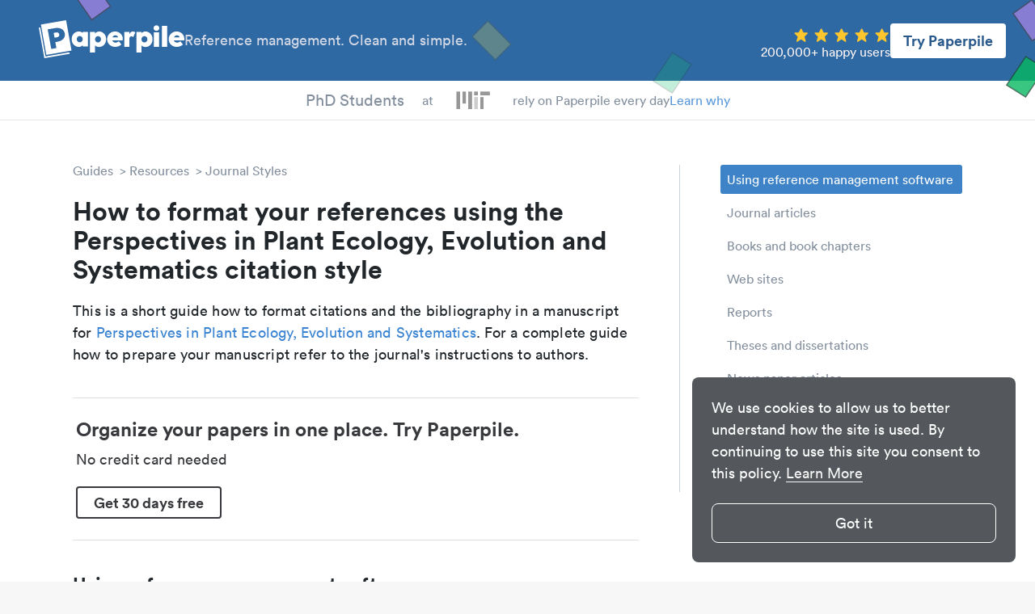

--- FILE ---
content_type: text/html
request_url: https://paperpile.com/s/perspectives-in-plant-ecology-evolution-and-systematics-citation-style/
body_size: 17731
content:
<!DOCTYPE html><html lang="en"><head><meta charset="utf-8"><title>Perspectives in Plant Ecology, Evolution and Systematics citation style [Update November 2025] - Paperpile</title><link rel="preconnect" href="//www.google-analytics.com"><meta name="viewport" content="width=device-width,initial-scale=1,maximum-scale=1"><meta name="keywords" content=""><meta property="og:type" content="article"><meta property="og:title" content="Perspectives in Plant Ecology, Evolution and Systematics citation style [Update November 2025] - Paperpile"><meta property="og:description" content="Perspectives in Plant Ecology, Evolution and Systematics citation style guide with bibliography and in-text referencing examples: ✓Journal articles ✓Books ✓Book chapters ✓Reports ✓Web pages. PLUS: Download citation style files for your favorite reference manager."><meta property="og:image" content="https://paperpile.com/img/paperpile.png"><meta property="og:image:secure_url" content="https://paperpile.com/img/paperpile.png"><meta property="og:image:width" content="1200"><meta property="og:image:height" content="600"><meta property="og:locale" content="en_US"><meta property="og:url" content="https://paperpile.com/s/perspectives-in-plant-ecology-evolution-and-systematics-citation-style/"><meta property="og:site_name" content="Paperpile"><meta name="twitter:card" content="summary_large_image"><meta name="twitter:title" content="Perspectives in Plant Ecology, Evolution and Systematics citation style [Update November 2025] - Paperpile"><meta name="twitter:description" content="Perspectives in Plant Ecology, Evolution and Systematics citation style guide with bibliography and in-text referencing examples: ✓Journal articles ✓Books ✓Book chapters ✓Reports ✓Web pages. PLUS: Download citation style files for your favorite reference manager."><meta name="twitter:image:src" content="https://paperpile.com/img/paperpile.png"><meta name="twitter:site" content="@paperpile"><meta name="twitter:domain" content="Paperpile"><meta name="twitter:creator" content="@paperpile"><link rel="canonical" href="https://paperpile.com/s/perspectives-in-plant-ecology-evolution-and-systematics-citation-style/"><meta name="description" content="Perspectives in Plant Ecology, Evolution and Systematics citation style guide with bibliography and in-text referencing examples: ✓Journal articles ✓Books ✓Book chapters ✓Reports ✓Web pages. PLUS: Download citation style files for your favorite reference manager."><meta name="robots" content="index,follow"><meta name="buildtarget" content="guides"><link rel="preload" as="image" href="https://cdn.paperpile.com/guides/img/logos/MIT.png"><link rel="preload" as="image" href="https://cdn.paperpile.com/i/img/interruptor-screenshot.png"><link rel="icon" media="(prefers-color-scheme:light)" href="https://cdn.paperpile.com/guides/img/favicon-light.png" type="image/png" sizes="32x32"><script async src="https://www.googletagmanager.com/gtag/js?id=G-6X1MS81N1Z"></script><script>function gtag(){dataLayer.push(arguments)}window.dataLayer=window.dataLayer||[],gtag("js",new Date),gtag("config","G-6X1MS81N1Z")</script><style>@charset "UTF-8";a,abbr,acronym,address,applet,article,aside,audio,b,big,blockquote,body,canvas,caption,center,cite,code,dd,del,details,dfn,div,dl,dt,em,embed,fieldset,figcaption,figure,footer,form,h1,h2,h3,h4,h5,h6,header,hgroup,html,i,iframe,img,ins,kbd,label,legend,li,mark,menu,nav,object,ol,output,p,pre,q,ruby,s,samp,section,small,span,strike,strong,sub,summary,sup,table,tbody,td,tfoot,th,thead,time,tr,tt,u,ul,var,video{margin:0;padding:0;border:0;font-size:100%;font:inherit;vertical-align:baseline}article,aside,details,figcaption,figure,footer,header,hgroup,menu,nav,section{display:block}ol,ul{list-style:none}blockquote,q{quotes:none}blockquote:after,blockquote:before,q:after,q:before{content:"";content:none}table{border-collapse:collapse;border-spacing:0}*,:after,:before{box-sizing:inherit}html{-webkit-text-size-adjust:100%;-ms-text-size-adjust:100%;box-sizing:border-box;background-color:#f7f7f7}body{background:#fff;line-height:1;display:flex;flex-direction:column;align-items:center;color:#21262b;font-family:Circular,"Helvetica Neue",Helvetica,"Segoe UI",Tahoma,Arial,sans-serif;-webkit-font-smoothing:antialiased;-moz-osx-font-smoothing:grayscale;min-height:100vh}body,html{position:relative;overflow-x:hidden}a{text-decoration:none;outline:0;color:#3b84d2}a:active,a:focus,a:hover{color:#3b84d2}h1{font-size:32px;font-weight:900;line-height:36px}h2{font-size:24px;font-weight:900;line-height:28px}h3{font-size:18px;font-style:normal;font-weight:900;line-height:20px}b,strong{font-weight:700}em,i{font-style:italic}sub{font-size:75%;line-height:0;position:relative;vertical-align:baseline}sup{font-size:75%;line-height:0;position:relative;vertical-align:baseline;top:-.5em}hr{background:#838f9d;border:0;height:2px;margin:40px 0 20px 0}.font-default{font-size:18px;line-height:23px}.font-small{font-size:16px;line-height:20px}.site-content{display:flex;flex:1 0 auto;justify-content:center}.site-content.fullpage{flex-direction:column;align-items:center;margin-top:0}.site-content.article-page,.site-content.category-page{position:relative}.content-area{max-width:700px}.widget-sidebar{border-left:1px solid #ccd4d9}.fixed .widget-sidebar{position:fixed;top:100px;overflow-y:auto;-ms-overflow-style:none;scrollbar-width:none}.fixed .widget-sidebar::-webkit-scrollbar{display:none}.widget-sidebar .pp-pro{margin-top:32px}.pro-area-sidebar{display:none}.pro-area-sidebar .pp-pro{margin-bottom:16px}.pro-area-topbar{width:100%}.language-selector{position:relative;user-select:none}.language-selector .value{display:flex;align-items:center;margin-right:30px;cursor:pointer;background-color:transparent;border:0;font:inherit}.language-selector .value:hover span{opacity:1}.language-selector svg{width:24px}.language-selector span{color:#fef6f6;opacity:.8;font-size:18px;margin-left:9px;margin-right:16px}.language-selector .dropdown-menu{display:none;position:absolute;background:#fff;box-shadow:0 4px 10px rgba(0,0,0,.25);border-radius:8px;padding:16px 0;z-index:2;top:40px;left:-8px;width:196px;cursor:unset}.language-selector .dropdown-menu.is-open{display:block}.language-selector .dropdown-menu .menu-item{opacity:1!important;display:flex;padding:6px 19px 6px 32px;align-items:center;cursor:pointer}.language-selector .dropdown-menu .menu-item:hover{background:#e6e8eb}.language-selector .dropdown-menu .menu-item span,.language-selector .dropdown-menu .menu-item svg{pointer-events:none}.language-selector .dropdown-menu span{color:#838f9d}@media (min-width:992px){.site-content{width:900px;margin-top:30px}.fixed .site-content{margin-top:80px}.fixed .site-content.fullpage{margin-top:50px}.content-area{width:600px}.widget-area{width:325px}.widget-sidebar{padding-left:25px;margin-left:25px;width:300px}}@media (min-width:1200px){.site-content{width:1100px;margin-top:50px}.fixed .site-content{margin-top:100px}.content-area{width:700px}.widget-area{width:400px}.widget-sidebar{padding-left:50px;margin-left:50px;width:350px}.pro-area-sidebar{display:block;position:absolute;top:40px;right:-30px}.category-page .pro-area-sidebar,.ezproxy-page .pro-area-sidebar{top:34px;left:calc(50% + 410px)}.fixed .pro-area-sidebar{position:fixed;top:157px;left:calc(50% + 410px);right:unset}}.site-header{width:100%}.site-menu-button{display:none;width:32px;position:absolute;left:20px;color:#f6fafd}.site-menu-button svg{fill:#f6fafd}.site-menu-button svg path{fill:#f6fafd}@keyframes moveitdown{0%{transform:translateY(0)}20%{transform:translateY(120%)}40%{transform:translateY(100%)}60%{transform:translateY(105%)}80%{transform:translateY(100%)}100%{transform:translateY(100%)}}@keyframes moveitup{0%{transform:translateY(0)}20%{transform:translateY(-115%)}40%{transform:translateY(-100%)}60%{transform:translateY(-103%)}80%{transform:translateY(-100%)}100%{transform:translateY(-100%)}}.fixed .site-branding.site-branding-fixed-scroll{position:fixed;width:100vw;height:32px;z-index:1}.fixed .site-branding.site-branding-fixed-scroll .site-branding-left{height:100%}.fixed .site-branding.site-branding-fixed-scroll .site-branding-right{display:none}.site-navigation-social-proof{background:inherit;z-index:1;display:flex;height:28px;align-items:center;gap:12px}.site-navigation-social-proof a,.site-navigation-social-proof div{animation-name:fadeInOpacity;animation-iteration-count:1;animation-timing-function:ease-in;animation-duration:.3s}.site-navigation-social-proof .site-navigation-social-proof-researches{display:flex;flex-direction:column;font-size:20px;font-style:normal;font-weight:500;color:#838f9d;overflow:hidden;height:50px;min-width:144px}.site-navigation-social-proof .site-navigation-social-proof-researches-inner{display:flex;flex-direction:column}.site-navigation-social-proof .site-navigation-social-proof-researches-element{box-sizing:border-box;display:flex;justify-content:end;align-items:center;text-align:center;height:50px;transition:all .3s ease;cursor:pointer;will-change:transform}.site-navigation-social-proof .site-navigation-social-proof-at{display:flex;color:#838f9d;align-self:stretch;font-size:16px;font-style:normal;font-weight:450;transition:transform 3s;overflow:hidden;flex-direction:column;justify-content:center}.site-navigation-social-proof.german .site-navigation-social-proof-at{height:28px;justify-content:end;flex-direction:column;align-items:center}.site-navigation-social-proof.german .site-navigation-social-proof-at div{width:48px;min-height:28px;display:flex;justify-content:center;align-items:center}.site-navigation-social-proof .site-navigation-social-proof-rely{color:#838f9d;display:flex;flex-direction:column;justify-content:center;align-self:stretch;font-size:16px;font-style:normal;font-weight:450}.site-navigation-social-proof .site-navigation-social-proof-rely-mobile{display:none}.site-navigation-social-proof .site-navigation-social-proof-logos{display:flex;justify-content:end;flex-direction:column;align-items:center;align-self:stretch;height:28px;width:98px}.site-navigation-social-proof .site-navigation-social-proof-logos img{width:98px;height:28px;transition:all .3s ease;will-change:transform;cursor:pointer}.site-navigation-social-proof .site-navigation-social-proof-learn-why{display:flex;flex-direction:column;justify-content:center;align-self:stretch;color:#5998da;font-size:16px;font-style:normal;font-weight:500;cursor:pointer}@media (max-width:767px){.fixed .site-header .site-navigation.site-navigation-fixed-scroll{top:32px;height:32px}.site-header .site-navigation.site-navigation-fixed-scroll{height:32px}.site-header .site-navigation.site-navigation-fixed-scroll>div{width:100%}.site-navigation-social-proof{gap:6px;height:16px;width:100%}.site-navigation-social-proof .site-navigation-social-proof-logos{height:16px;width:56px}.site-navigation-social-proof .site-navigation-social-proof-logos img{width:56px;height:16px}.site-navigation-social-proof .site-navigation-social-proof-at{font-size:.7em}.site-navigation-social-proof.german .site-navigation-social-proof-at{height:16px}.site-navigation-social-proof.german .site-navigation-social-proof-at div{min-height:16px;width:34px}.site-navigation-social-proof.german .site-navigation-social-proof-researches .site-navigation-social-proof-researches-inner{width:78px}.site-navigation-social-proof .site-navigation-social-proof-rely{display:none}.site-navigation-social-proof .site-navigation-social-proof-rely-mobile{font-size:.7em;color:#838f9d;display:flex;flex-direction:column;justify-content:center;align-self:stretch;font-style:normal;font-weight:450}.site-navigation-social-proof .site-navigation-social-proof-researches{height:28px;font-size:12px;min-width:unset}.site-navigation-social-proof .site-navigation-social-proof-researches .site-navigation-social-proof-researches-inner{width:68px;margin-top:.5px}.site-navigation-social-proof .site-navigation-social-proof-researches .site-navigation-social-proof-researches-element{height:28px;font-size:.9em}.site-navigation-social-proof .site-navigation-social-proof-learn-why{position:absolute;right:8px;border:1px solid #2f69a3;padding:4px;border-radius:4px;font-size:10px;height:16px;background:#f6fafd;font-weight:700;cursor:pointer;color:#2f69a3}}.site-branding{height:120px;display:flex;align-items:center;background-color:#2f69a3}.site-branding .site-logo{margin-left:90px}.site-branding .site-logo svg{color:#fff;width:154px;fill:#fff}.site-branding .site-title{flex:1;display:flex;justify-content:center;align-items:flex-start;color:#f6fafd}.site-branding .site-title svg{margin-right:10px;width:40px;height:41px;fill:#f6fafd}.site-branding .site-title h3{margin-bottom:4px;font-size:25px;line-height:100%}.site-branding .site-title p{opacity:.8;margin:0;line-height:137.5%}.site-branding .btn-try{margin-right:60px;border:0;background-color:#fff;color:#29598c;font-size:18px;line-height:23px;font-weight:700;font-family:inherit;border-radius:4px;padding:10px 16px;cursor:pointer}.site-branding .btn-try:focus,.site-branding .btn-try:hover{outline:0;box-shadow:0 0 0 6px #9bc2e8}.site-navigation{background:#fff;z-index:1}.site-navigation ul.site-navigation-links{background:inherit;z-index:1;display:flex;justify-content:center;align-items:center;border-bottom:1px solid #e6e8eb;height:48px}.site-navigation li{font-size:16px;line-height:150%;padding:10px 15px}.site-navigation li a{color:#838f9d}.site-navigation li a:focus,.site-navigation li a:hover{color:#5a6b77}.site-navigation .fixed-nav-item{display:none}.site-navigation .navigation-logo{position:fixed;left:90px;top:9px}.site-navigation .navigation-logo svg{width:112px;color:#2f3844;fill:#2f3844}.site-navigation .nav-btn-try{position:fixed;top:8px;right:70px;font-weight:700;font-size:16px;font-family:Circular,"Helvetica Neue",Helvetica,"Segoe UI",Tahoma,Arial,sans-serif;line-height:137.5%;padding:1px 20px;color:#2f69a3;border:2px solid #2f69a3;background:#fff;box-sizing:border-box;border-radius:8px;cursor:pointer}.site-navigation .nav-btn-try:focus,.site-navigation .nav-btn-try:hover{outline:0;background:#2f69a3;color:#fff}.fixed .site-navigation{position:fixed;top:0;width:100%;box-shadow:0 2px 4px rgba(0,0,0,.1)}.fixed .site-navigation .fixed-nav-item{display:block}.mobile-nav.open{display:block}.btn-cta{border:1px solid #21ba79;color:#fff!important;background-color:#21ba79;font-size:18px;line-height:22px;font-weight:700;font-family:inherit;border-radius:4px;padding:8px 20px;cursor:pointer}.btn-cta:focus,.btn-cta:hover{outline:0;color:#fff!important;border-color:#238f5c;background-color:#238f5c}.btn-start:focus,.btn-start:hover{outline:0;color:#fff!important;border-color:#21ba79;background-color:#21ba79;box-shadow:0 0 0 6px rgba(52,175,123,.6509803922)}.signup-area{position:relative;height:210px;width:100%;background-color:#2f69a3;display:flex;justify-content:center;align-items:center}.signup-area .cta-wrap{position:relative;display:flex;flex-direction:column;align-items:center}.signup-area .cta-wrap p{font-weight:700;font-size:24px;line-height:30px;color:#f6fafd;margin:0 0 24px 0}.signup-area .cta-wrap svg.start-pp{fill:#fff;position:absolute;width:161px;left:calc(50% + 83px + 16px);top:50px}.signup-area .cta-wrap .start-pp-mobile{display:none;margin-top:8px;fill:#fff;width:160px}.bottom-content{width:100%;background-color:#f7f7f7}.bottom-content .logo-p{position:absolute;left:90px;color:#2f3844}.bottom-content .logo-p svg{width:27px}.bottom-content h4{font-size:16px;color:#2f3844;font-weight:700}.bottom-content .container{position:relative;display:flex;justify-content:space-evenly;max-width:1440px;padding:0 90px;margin:48px auto 64px auto}.bottom-content .section h4{margin-top:48px}.bottom-content .section h4:first-child{margin-top:0}.bottom-content .section ul{list-style:none}.bottom-content .section ul li{margin:24px 0 0 0;font-size:16px;line-height:20px}.bottom-content .section ul li a{color:#2f3844;outline:0;margin:0 -4px;padding:0 4px;border-radius:4px;white-space:nowrap}.bottom-content .section ul li a:active,.bottom-content .section ul li a:focus,.bottom-content .section ul li a:hover{background-color:#e6e8eb}.bottom-content .section ul li sup{margin-left:4px;font-weight:700;font-size:14px;line-height:17px;color:#f07675}.site-footer{width:100%;margin:40px 0 0 0;color:#838f9d;background-color:#f4f4f4;height:56px;display:flex;justify-content:space-evenly}.site-footer ul.footer-links{display:flex;justify-content:center;align-items:center;flex-wrap:wrap;height:100%}.site-footer ul.footer-links li{font-size:inherit;color:inherit;line-height:150%}.site-footer ul.footer-links li a{color:#838f9d;outline:0;margin:0 -4px;padding:0 4px;border-radius:4px;white-space:nowrap}.site-footer ul.footer-links li a:active,.site-footer ul.footer-links li a:focus,.site-footer ul.footer-links li a:hover{background-color:#e6e8eb}.site-footer ul.footer-links .sep{user-select:none;margin:0 8px;color:#b3bdc3}.site-footer ul.footer-links.social-icons li{line-height:100%;margin-left:16px}.site-footer ul.footer-links.social-icons li a{color:#b3bdc3}.site-footer ul.footer-links.social-icons li a svg{width:20px;fill:currentColor}.site-footer ul.footer-links.social-icons li a:focus,.site-footer ul.footer-links.social-icons li a:hover{color:#838f9d;background-color:transparent}.breadcrumb-item+.breadcrumb-item:before{display:inline-block;content:">";margin:0 4px}.breadcrumb-item:hover{color:#5a6b77}.breadcrumb a{color:#838f9d;line-height:150%}.page-content .toc-macro{margin-bottom:50px;background:#ddebf8;padding:24px}.page-content .toc-macro .toc-macro-title{font-weight:700;color:#3b84d2;font-size:18px;margin-bottom:16px}.page-content .toc-macro ul{list-style-type:none;margin:0;padding:0;display:flex;flex-direction:column;gap:4px}.page-content .toc-macro ul li::marker{display:none}.page-content .toc-macro ul li a{background:0 0;text-decoration:underline;text-underline-offset:4px}@media screen and (max-width:780px){.page-content .toc-macro ul li a{font-size:16px}}.article-page .page-content a{background-color:transparent;color:inherit;-webkit-transition:background .15s cubic-bezier(.33,.66,.66,1);-o-transition:background .15s cubic-bezier(.33,.66,.66,1);transition:background .15s cubic-bezier(.33,.66,.66,1);border-bottom:3px solid #b7b3e0}.article-page .page-content a:active,.article-page .page-content a:focus,.article-page .page-content a:hover{background-color:#b7b3e0;color:#000}.page-content figure a{color:#3b84d2;border-style:none}.page-content figure a:active,.page-content figure a:focus,.page-content figure a:hover{color:#3b84d2;background-color:transparent}.page-content .image-wrap-no-tag{margin-bottom:20px;display:flex}.page-content .image-wrap-no-tag .figure-image-wrap{display:flex}.page-content .image-wrap-no-tag .figure-image-wrap img{height:100%;flex:1;max-width:100%;border-radius:4px}.page-content>.image-wrap-no-tag{justify-content:center}.page-content li>.image-wrap-no-tag{margin-top:20px}.page-content span.inline{display:inline}.page-content span.inline:after{content:" "}.page-content span.inline img{height:20px;width:auto;margin-bottom:-4px}.page-content ol,.page-content p,.page-content ul{font-family:Georgia,serif;font-size:19px;letter-spacing:.2px;line-height:30px;padding-bottom:20px}.page-content ul{list-style-type:disc;margin-left:48px}.page-content ul li p{display:inline}.page-content ol{list-style:none;counter-reset:list;margin-left:40px}.page-content ol>li{counter-increment:list;text-indent:-35px;margin-top:10px}.page-content ol>li ul{text-indent:0}.page-content ol>li p{display:inline}.page-content ol>li::before{content:counter(list);font-family:Circular,"Helvetica Neue",Helvetica,"Segoe UI",Tahoma,Arial,sans-serif;margin:4px 10px 0 0;font-size:16px;background-color:#ef544f;width:24px;height:24px;text-indent:8px;padding-left:0;line-height:24px;vertical-align:top;border-radius:13px;-moz-background-clip:padding;-webkit-background-clip:padding-box;background-clip:padding-box;color:#fff;display:inline-block}.page-content h1{margin:20px 0}.page-content h2,.page-content h3{margin:40px 0 20px 0}.page-content .box+h2,.page-content .box+h3{margin:60px 0 20px 0}.page-content h2:before{display:block;content:"";height:120px;margin:-120px 0 0}.page-content pre{font-family:Monaco,Menlo,Consolas,"Courier New",monospace;font-size:16px;line-height:22px;overflow-x:auto;overflow-y:hidden;padding-bottom:20px}.page-content .faq-content ol,.page-content .faq-content p,.page-content .faq-content ul{padding:0}.page-content kbd{font-family:Monaco,Menlo,Consolas,"Courier New",monospace;border:1px solid #ddd;padding:0 4px;border-radius:5px;font-size:.85rem;white-space:nowrap}.page-content tt{font-family:Monaco,Menlo,Consolas,"Courier New",monospace;font-size:.85rem}.page-content .pp-macro-button{border:1px solid #ccd4d9;background-color:#ccd4d9;color:#21262b;padding:0 4px;border-radius:5px;font-size:.85rem;white-space:nowrap}.article-page .page-content .file{background-color:#ddebf8;color:#5998da;font-weight:700;font-size:14px;line-height:18px;border-radius:4px;min-width:475px;width:fit-content;width:-moz-fit-content;padding:0 24px;display:flex;align-items:center}.article-page .page-content .file svg{fill:currentColor;margin-left:16px}.article-page .page-content .file .text{flex:1;padding:14px 0 16px 0}.article-page .page-content .file .icon{border-radius:4px;font-size:12px;line-height:15px;margin-right:16px}.article-page .page-content .file .icon-download{margin-right:16px}.article-page .page-content .file.pdf .icon{background-color:#ec5553;color:#fff}.article-page .page-content .file:hover{background-color:#5998da!important;color:#fff!important}@media (max-width:767px){.article-page .page-content .file{min-width:unset}}.page-content .related-articles-wrap{width:800px;margin-left:calc((100% - 800px)/ 2);display:grid;grid-template-columns:repeat(3,220px);grid-template-rows:auto auto;grid-auto-flow:column;column-gap:70px;row-gap:16px}.page-content .related-articles-wrap .related-article-block,.page-content .related-articles-wrap .related-article-title{margin:0;padding:0;display:flex}.page-content .related-articles-wrap .related-article-block:focus,.page-content .related-articles-wrap .related-article-block:hover,.page-content .related-articles-wrap .related-article-title:focus,.page-content .related-articles-wrap .related-article-title:hover{background-color:transparent}.page-content .related-articles-wrap .related-article-block figure,.page-content .related-articles-wrap .related-article-title figure{margin:0;justify-content:flex-end}.page-content .video-wrap.local::after{display:none}.page-content .video-wrap.wistia{display:flex}@media (max-width:1200px){.page-content .video-wrap.wistia>div.wistia_embed{height:auto!important;width:100%!important}}.page-content .video-wrap{overflow:hidden;position:relative;margin-bottom:20px}.page-content .video-wrap iframe{position:absolute;top:0;left:0;width:100%;height:100%;border-radius:4px}.page-content .video-wrap::after{padding-top:56.25%;display:block;content:""}.page-content .video-wrap.extra-wide{--full-width:1000px;max-width:var(--full-width);margin-left:calc((100% - var(--full-width))/ 2);margin-right:calc((100% - var(--full-width))/ 2)}@media (max-width:1300px){.page-content .video-wrap.extra-wide{--full-width:800px!important}}@media (max-width:1200px){.page-content .video-wrap.extra-wide{margin-left:auto;margin-right:auto;max-width:100%}}.page-content .download-links{margin-bottom:20px;display:flex;justify-content:center;align-items:center}.page-content .download-links a:first-child{margin-right:24px}.page-content .download-links figure{margin:0}.page-content .highlight{background-color:#fef599;border-radius:4px;padding:0 2px;margin:0 -2px}.page-content .highlight.highlight-blue{background-color:#ddebf8}figure{display:flex;justify-content:center;flex-direction:column;margin:40px auto}h2+figure,h3+figure,p+figure{margin-top:20px}figure .figure-image-wrap{text-align:center}figure figcaption{margin:10px 0 0 0;font-style:italic;font-size:16px;line-height:20px;color:#838f9d}figure.table figcaption{margin:0 0 20px 0}figure.center-caption{text-align:center}@media (min-width:1500px){figure.side-caption-wide{flex-direction:row;margin-left:-150px}figure.side-caption-wide figcaption{margin:0 0 0 20px}}@media (min-width:768px){figure.side-caption{flex-direction:row}figure.side-caption figcaption{width:200px;margin:0 0 0 20px}figure.side-caption img{margin:0}}figure img{border-radius:4px}figure img,figure table{height:auto;max-width:100%;margin:0 auto}figure.border img{border:1px solid #ccd4d9;padding:20px}figure.featured{justify-content:flex-end}figure.table{overflow-x:auto}figure.extra-wide{--full-width:1000px;max-width:var(--full-width);margin-left:calc((100% - var(--full-width))/ 2);margin-right:calc((100% - var(--full-width))/ 2)}@media (max-width:1300px){figure.extra-wide{--full-width:800px!important}}@media (max-width:1200px){figure.extra-wide{margin-left:auto;margin-right:auto;max-width:100%}}figure table{width:100%;font-family:Circular,"Helvetica Neue",Helvetica,"Segoe UI",Tahoma,Arial,sans-serif;font-size:16px;line-height:22px;border-width:2px;color:#838f9d;border-color:#838f9d;border-top-style:solid;border-bottom-style:solid;background-color:#f7f7f7}figure td{padding:9px 12px;vertical-align:top}figure td p{font-family:inherit!important;font-size:inherit!important;line-height:inherit!important;display:inline-block}figure td p:first-child{padding:0}figure th{padding:0;vertical-align:top;font-weight:700;padding:9px 12px}figure thead>tr{border-bottom:2px solid #838f9d}figure.striped table tr:nth-child(even) td{background:rgb(236.8,236.8,236.8)}@media (max-width:768px){figure.table{margin:0 auto!important;max-width:100%}}.infotable.striped table tr:nth-child(even) th{background:rgb(236.8,236.8,236.8)}.infotable.striped table tr th{text-align:left}.box{position:relative;background:#f7f7f7;padding:20px;margin:0 0 20px 0;border-radius:4px}.box ol,.box p,.box ul{font-family:Circular,"Helvetica Neue",Helvetica,"Segoe UI",Tahoma,Arial,sans-serif;font-size:inherit}.box ol:last-child,.box p:last-child,.box ul:last-child{padding-bottom:0}.box .box-title{position:absolute;top:0;left:0;font-weight:700;font-size:16px;line-height:30px;padding:0 25px;border-top-left-radius:4px;color:#f7f7f7;background-color:#838f9d}.box .box-title+.box-content{margin-top:16px}.box.box-with-icon{display:flex}.box svg{width:24px;height:24px;margin-right:12px;margin-top:4px}.box svg+.box-content{flex:1}li>.box{margin:10px 0}.box-content h3{margin-top:0}.box.long-quote{color:#838f9d;background:#fff;padding:0 0 0 10px;border-radius:0;margin:0 0 20px 0;border-left:4px solid rgb(202.2162162162,207.3243243243,213.2837837838)}.box.long-quote ol,.box.long-quote p,.box.long-quote ul{font-family:Circular,"Helvetica Neue",Helvetica,"Segoe UI",Tahoma,Arial,sans-serif}.box.long-quote p:last-child{padding-bottom:0}.pp-faq-wrap{border:1px solid #d9dfe3;border-radius:4px;margin-top:32px;margin-bottom:48px}details.pp-faq{border-bottom:1px solid #d9dfe3;color:#2f3844}details.pp-faq>summary{font-weight:700;font-size:20px;line-height:120%;padding:16px 38px 16px 24px;cursor:pointer;position:relative;display:block;outline:0;list-style:none}details.pp-faq>summary::-webkit-details-marker{display:none}details.pp-faq>summary:after{content:"+";color:#5998da;position:absolute;top:calc(50% - 12px);right:24px}details.pp-faq:first-child>summary{border-top-left-radius:4px;border-top-right-radius:4px}details.pp-faq:last-child{border-bottom:0}details.pp-faq:last-child>summary{border-bottom-left-radius:4px;border-bottom-right-radius:4px}details.pp-faq>div.box,details.pp-faq>div.callout,details.pp-faq>div.image-wrap-no-tag,details.pp-faq>h2,details.pp-faq>h3,details.pp-faq>ol,details.pp-faq>p,details.pp-faq>ul{padding-left:26px;padding-right:38px}details.pp-faq>div.box:last-child,details.pp-faq>div.callout:last-child,details.pp-faq>div.image-wrap-no-tag:last-child,details.pp-faq>h2:last-child,details.pp-faq>h3:last-child,details.pp-faq>ol:last-child,details.pp-faq>p:last-child,details.pp-faq>ul:last-child{padding-bottom:0}details.pp-faq summary+*{margin-top:0}details.pp-faq[open]{padding-bottom:16px}details.pp-faq[open]>summary:after{content:"–"}.widget-outline{font-size:16px;line-height:20px}.widget-outline li{margin:5px 0}.widget-outline a{display:block;padding:5px 0;color:#838f9d;padding:8px 8px}.widget-outline a:hover{background:#f7f7f7;border-radius:3px}.widget-outline a.active{color:#fff;background:rgb(61.7285714286,130.5,199.2714285714);border-radius:3px}.category-page .page-content h1,.category-page .page-content h2{margin:20px 0}.category-page .page-content h3{margin:10px 0}.category-page .page-content h2:before{display:block;content:"";height:100px;margin:-100px 0 0}.category-page .page-content h2:first-child:before{display:none}.category-page .page-content p{font-family:Georgia,serif;font-size:18px;letter-spacing:.2px;line-height:24px;padding-bottom:20px}.search-page .highlight{background-color:#fef599}.index-page{display:flex;flex-wrap:wrap;justify-content:center;align-content:flex-start}.main-category{display:block;margin:20px;padding:20px;color:#21262b;border:1px solid #ccd4d9;height:200px;width:320px}.main-category:hover{background:#f7f7f7}.main-category p{margin:0;padding:10px;font-size:16px;line-height:18px}.main-category h2{margin:0;padding:10px}.main-category img{max-width:100%;padding:10px;box-sizing:border-box}.error{align-self:center;text-align:center;width:100%;font-size:32px;color:#838f9d}.mobile-nav{display:none;position:fixed;top:46px;left:28px;width:calc(100% - 28px - 28px);z-index:2;background:#f7f7f7;border-radius:8px;box-shadow:0 4px 10px rgba(0,0,0,.25);padding:28px 0 48px 0}.mobile-nav li{margin:32px 48px 0 48px}.mobile-nav li a{padding:8px 24px;margin:-8px -24px;color:#838f9d;font-size:24px;line-height:100%;border-radius:4px;-webkit-tap-highlight-color:transparent;-webkit-user-select:none}.mobile-nav li a svg{width:24px;margin-right:20px}.mobile-nav li a:active{background-color:#ddebf8;color:#838f9d}.mobile-nav hr{background:#b3bdc3;height:1px;margin:32px 0 0 0}.mobile-nav #close{position:absolute;top:24px;right:24px;width:24px;z-index:3;fill:#b3bdc3}@media (max-width:991px){.fixed .site-header .site-navigation .fixed-nav-item{display:none}.site-content{margin-top:30px;width:100vw}.widget-area{display:none}.content-area{width:100%;padding-left:50px;padding-right:50px}.site-branding .site-logo{display:none}.site-branding .site-title{justify-content:center}.site-branding .language-selector{display:none}.site-menu-button{display:block}.site-navigation{display:none}.site-navigation-logo{display:none!important}.btn-try{display:none}}@media (max-width:929px){.bottom-content .logo-p{left:24px}.bottom-content .container{flex-direction:column;justify-content:flex-start;padding:0 0 0 76px;margin-bottom:0}.bottom-content .container .section{margin-bottom:48px}}@media (max-width:1024px){.page-content .related-articles-wrap{margin:0 auto;width:max-content;grid-template-columns:220px;grid-template-rows:auto;grid-auto-flow:row;row-gap:16px}.page-content .related-articles-wrap .related-article-title{margin-bottom:16px}.page-content .related-articles-wrap .related-article-title:last-child{margin-bottom:0}}@media (min-width:600px) and (max-width:929px){.bottom-content .section ul li{width:50%;float:left}}@media (max-width:767px){.font-default{font-size:16px}.font-small{font-size:14px}.site-footer{padding:32px 80px;height:unset;flex-direction:column-reverse}.site-footer ul.footer-links{flex-direction:column}.site-footer ul.footer-links .sep{display:none}.site-footer ul.footer-links li{margin:8px 0 0 0;text-align:center}.site-footer ul.footer-links li.footer-link-llc{order:3}.site-footer ul.footer-links li.footer-link-what{order:2}.site-footer ul.footer-links.social-icons{flex-direction:row;margin-top:16px;margin-bottom:24px}.site-footer ul.footer-links.social-icons li{margin:0 0 0 16px}.site-footer ul.footer-links.social-icons li:first-child{margin:0}.signup-area{height:250px}.signup-area .cta-wrap p{font-size:20px;line-height:25px}.signup-area .cta-wrap .start-pp{display:none}.signup-area .cta-wrap .start-pp-mobile{display:block}.sheet-footer-right{display:none}}@media (max-width:479px){.site-title svg{display:none}.site-title div{max-width:230px}.content-area{padding-left:20px;padding-right:20px}.article-page .page-content ol,.article-page .page-content ul{margin-left:30px}.interruptor-box-wrap .cta-wrap{position:static!important;margin-top:14px}}@media (max-width:620px){.interruptor-box-wrap.with-screenshot{flex-direction:column-reverse!important;align-items:start;gap:0!important}.interruptor-box-wrap.with-screenshot .interruptor-right{margin-bottom:12px;min-width:100%!important;height:auto!important}.interruptor-box-wrap.with-screenshot .interruptor-right img{max-width:unset!important}}.page-content blockquote{font-family:Circular,"Helvetica Neue",Helvetica,"Segoe UI",Tahoma,Arial,sans-serif;font-weight:700;color:#2f69a3;padding:5px 5px;font-size:22px;line-height:25px}@media (max-width:1399px){.page-content blockquote:before{content:"“";font-size:60px;color:#2f69a3;position:absolute;width:20px;height:30px;left:-30px;top:15px}.page-content blockquote.left,.page-content blockquote.right{margin:10px auto 20px auto;width:80%;position:relative;quotes:"“" "”" "‘" "’"}.page-content blockquote.left p,.page-content blockquote.right p{margin:0}}@media (min-width:1400px){.page-content blockquote{width:200px}.page-content blockquote.left{margin:0 20px 0 -120px;padding:10px;float:left;text-align:right}.page-content blockquote.right{margin:0 -120px 0 20px;padding:10px;float:right;text-align:left}}@keyframes fadeInOpacity{0%{opacity:0}100%{opacity:1}}.cc-window{display:block;position:fixed;bottom:24px;right:24px;z-index:99;padding:24px;max-width:400px;border-radius:8px;font-family:Circular,"Helvetica Neue",Helvetica,"Segoe UI",Tahoma,Arial,sans-serif;font-size:18px;line-height:150%;opacity:1;animation-name:fadeInOpacity;animation-iteration-count:1;animation-timing-function:ease-in;animation-duration:.3s}.cc-window a.cc-link{color:#f7f7f7;opacity:1;text-decoration:underline;text-underline-position:under;display:unset}.cc-window a.cc-link:hover{color:#e6e8eb}.cc-window .cc-compliance{margin-top:24px}.cc-window .cc-compliance a{display:block;color:#fff;border:1px solid #fff;border-radius:8px;padding:10px;text-align:center;cursor:pointer}.cc-window.cc-invisible{display:none}@media (min-width:320px) and (max-width:767px){.cc-window{max-width:none!important;bottom:0;right:0;border-radius:0;padding:16px;font-size:14px;line-height:120%}.cc-window .cc-compliance{margin-top:16px;display:flex;justify-content:flex-end}.cc-window .cc-compliance a{max-width:50%;width:50%}.cc-window .cc-link{position:absolute;bottom:26px;left:16px;width:calc(50% - 16px);text-align:center}}.sheets{position:absolute;z-index:0;user-select:none}.sheets svg{opacity:.8}.sheet-header-left{top:-24px;left:34px}.sheet-header-right{top:17px;right:-20px;z-index:2}.fixed .sheet-header-right{z-index:0}.sheet-nav-left{left:-6px;top:-24px}.sheet-nav-right{right:-12px;top:-30px}.sheet-signup-leftend{opacity:.2;left:0;top:-48px;z-index:1}.sheet-signup-left{opacity:.2;left:-250px}.sheet-signup-right{opacity:.2;right:-320px;top:62px}.sheet-signup-rightend{opacity:.2;right:0;top:83px}.sheet-footer-right{opacity:.1;right:25px;bottom:2px}@media (max-width:1080px){.article-page .page-content .toc-macro{width:auto;transform:none}}#exitpopup_div #btn-modal-close{cursor:pointer;width:22px;height:22px;display:flex;fill:#b3bdc3;position:absolute;right:24px;top:20px;z-index:1}@media (max-width:768px){#exitpopup_div #btn-modal-close{width:18px;height:18px}}#exitpopup_div .interruptor-box-wrap{width:100%;color:#2f3844;font-family:Circular,"Helvetica Neue",Helvetica,"Segoe UI",Tahoma,Arial,sans-serif;border:1px solid #d9dfe3;border-radius:4px;box-shadow:0 2px 5px rgba(0,0,0,.1);background-color:#fff;padding:24px;position:relative}#exitpopup_div .interruptor-box-wrap .heading{font-weight:700;font-size:24.3564px;line-height:115%;max-width:393px}#exitpopup_div .interruptor-box-wrap .text{margin-top:10px;font-weight:450;font-size:18px;line-height:150%}#exitpopup_div .interruptor-box-wrap .cta-wrap{position:absolute;bottom:28px;right:22px}#exitpopup_div .interruptor-box-wrap .cta-wrap .cta-button{display:inline-flex;align-items:center;padding:6.5px 20px;background-color:#21ba79;border-radius:4px;text-decoration:none;color:#fff;font-weight:700;font-size:18px;line-height:23px}#exitpopup_div .interruptor-box-wrap.with-screenshot{display:flex;flex-direction:row;gap:42px;padding:60px;width:700px}#exitpopup_div .interruptor-box-wrap.with-screenshot .cta-wrap{position:static;margin-top:40px}#exitpopup_div .interruptor-box-wrap.with-screenshot .interruptor-right{min-width:300px;height:204px;position:relative;display:flex;justify-content:center}#exitpopup_div .interruptor-box-wrap.with-screenshot .interruptor-right a{margin:0;padding:0}#exitpopup_div .interruptor-box-wrap.with-screenshot .interruptor-right a img{box-shadow:6px 4px 6px 0 rgba(0,0,0,.08);cursor:pointer}@media (max-width:768px){#exitpopup_div .interruptor-box-wrap.with-screenshot{flex-direction:column-reverse!important;align-items:start;gap:0!important;padding:48px 24px 32px 24px;width:auto}#exitpopup_div .interruptor-box-wrap.with-screenshot .interruptor-right{margin-bottom:12px;min-width:100%!important;height:auto!important}#exitpopup_div .interruptor-box-wrap.with-screenshot .interruptor-right img{max-width:unset!important}#exitpopup_div .interruptor-box-wrap.with-screenshot .cta-wrap{position:static;margin-top:14px}}.article-page .page-content .tabs,.category-page .page-content .tabs{margin-top:16px;user-select:none}.article-page .page-content .tabs a,.category-page .page-content .tabs a{align-items:center;border:1px solid transparent;display:flex;justify-content:center;margin:0 0 -1px 0;padding:.5em 1em;vertical-align:top;cursor:pointer}.article-page .page-content .tabs a:hover,.category-page .page-content .tabs a:hover{background:inherit;color:#21262b}.article-page .page-content .tabs li,.category-page .page-content .tabs li{display:block;margin:0}.article-page .page-content .tabs li.is-active a,.category-page .page-content .tabs li.is-active a{border-radius:0;border-top-left-radius:4px;border-top-right-radius:4px;border:1px solid #d9dfe3;border-bottom-color:#fff;color:#3b84d2}.article-page .page-content .tabs ul,.category-page .page-content .tabs ul{display:flex;flex-grow:1;flex-shrink:0;margin:0;padding:0}.article-page .page-content .tab,.category-page .page-content .tab{border:1px solid #d9dfe3;border-radius:4px;padding-top:10px}.article-page .page-content .tab>p,.category-page .page-content .tab>p{margin-left:30px}.article-page .page-content .tab .image-wrap-no-tag,.category-page .page-content .tab .image-wrap-no-tag{margin-left:30px;padding-right:16px}.article-page .page-content .tab .box,.category-page .page-content .tab .box{margin-left:30px;margin-right:30px}.article-page .page-content .tab ol,.category-page .page-content .tab ol{margin-left:60px}@media (max-width:479px){.article-page .page-content .tab ol,.article-page .page-content .tab ul,.category-page .page-content .tab ol,.category-page .page-content .tab ul{margin-left:60px}}.article-page .page-content li code,.article-page .page-content p code,.category-page .page-content li code,.category-page .page-content p code{font-weight:700}.article-page .page-content li svg,.article-page .page-content p svg,.category-page .page-content li svg,.category-page .page-content p svg{margin-bottom:-4px}.article-page .page-content .tags,.category-page .page-content .tags{display:inline;vertical-align:text-top}.article-page .page-content .tags .tag,.category-page .page-content .tags .tag{margin-left:8px;height:20px;padding:2px 8px;border-radius:4px;background:#e6e8eb;color:#838f9d;font-weight:400;font-size:12px;line-height:15px}.box-tip{background-color:#e4fff5;border:1px solid #b2decb}.box-tip svg{color:#238f5c;fill:#238f5c}.box-note{background-color:#edf6ff;border:1px solid #c5d7ea}.box-note svg{color:#2f69a3;fill:#2f69a3}.box-warning{background-color:#fffcdc;border:1px solid #ecde9d}.box-warning svg{color:#ceb74c;fill:#ceb74c}.box.box-with-icon{display:flex}.box svg{width:24px;height:24px;margin-right:12px;margin-top:4px}.box svg+.box-content{flex:1}.citation-example{margin-top:16px;color:#838f9d}.citation-example .type{font-weight:700;padding:0}.citation-example .example{background:#fff;color:#000;font-family:Georgia,serif;padding:16px;border:1px solid #d9dfe3;border-radius:4px;overflow-wrap:break-word;word-wrap:break-word;-ms-word-break:break-all;word-break:break-all;word-break:break-word}.citation-example .example p{font-family:inherit;margin:0}.citation-example .example.style-apa,.citation-example .example.style-mla{text-indent:-.5in;padding-left:64px}.citation-example .example.style-vancouver{display:flex}.citation-example .example.style-vancouver .csl-left-margin{display:inline-block}.citation-example .example.style-vancouver .csl-right-inline{display:inline-block;flex:1}.citation-example pre.example{font-family:monospace}.citation-example.edition-7:last-child .example{margin-bottom:0}.citation-example.edition-6:last-child .example{margin-bottom:0}.citation-example.allow-copy .copy-btn-wrap{margin-top:16px;margin-bottom:-8px;display:flex;justify-content:flex-end}.citation-example.allow-copy button.copy-citation{background:#e6e8eb;border:0;outline:0;cursor:pointer;padding:0 10px;min-width:121px;border-radius:4px;font-family:inherit;font-size:16px;line-height:150%;color:#838f9d}.citation-example.allow-copy button.copy-citation.active{color:#21ba79}.example>blockquote,blockquote.example{margin-top:16px;line-height:150%;font-size:18px;letter-spacing:.2px;line-height:150%}span.intext{background-color:#ddebf8;border-radius:4px;padding:2px}span.intext.example{font-family:Georgia,serif;font-weight:400;background-color:#fff;border:1px solid #d9dfe3}.box.intext-example{color:#838f9d}.box.intext-example p{padding:0}.box.intext-example .bibguru-intext-example:last-child{margin-bottom:0}p.bibguru-intext-example{background:#fff;color:#838f9d;font-family:Georgia,serif;padding:16px!important;border:1px solid #d9dfe3;border-radius:4px}p.bibguru-intext-example span.intext{font-family:Georgia,serif;font-weight:400;background-color:transparent;border:0;padding:0;color:#000}p.bibguru-intext-type{color:#838f9d;font-weight:700;margin-top:26px}.csl-left-margin{float:left;padding-right:1em}.pp-faq-wrap{border:1px solid #d9dfe3;border-radius:4px}details.pp-faq{border-bottom:1px solid #d9dfe3;color:#2f3844}details.pp-faq>summary{font-weight:700;font-size:20px;line-height:120%;padding:16px 38px 16px 24px;cursor:pointer;position:relative;display:block;outline:0;list-style:none}details.pp-faq>summary::-webkit-details-marker{display:none}details.pp-faq>summary:after{content:"+";color:#5998da;position:absolute;top:calc(50% - 12px);right:24px}details.pp-faq:first-child>summary{border-top-left-radius:4px;border-top-right-radius:4px}details.pp-faq:last-child{border-bottom:0}details.pp-faq:last-child>summary{border-bottom-left-radius:4px;border-bottom-right-radius:4px}details.pp-faq>div.box,details.pp-faq>div.callout,details.pp-faq>div.image-wrap-no-tag,details.pp-faq>h2,details.pp-faq>h3,details.pp-faq>ol,details.pp-faq>p,details.pp-faq>ul{padding-left:26px;padding-right:38px}details.pp-faq summary+*{margin-top:0}details.pp-faq[open]{padding-bottom:16px}details.pp-faq[open]>summary:after{content:"–"}@font-face{font-family:Circular;src:url(https://cdn.paperpile.com/fonts/lineto-circular-bold.eot);src:url(https://cdn.paperpile.com/fonts/lineto-circular-bold.eot?#iefix) format("embedded-opentype"),url(https://cdn.paperpile.com/fonts/lineto-circular-bold.woff2) format("woff2"),url(https://cdn.paperpile.com/fonts/lineto-circular-bold.woff) format("woff");font-weight:700;font-style:normal;font-display:swap}@font-face{font-family:Circular;src:url(https://cdn.paperpile.com/fonts/lineto-circular-book.eot);src:url(https://cdn.paperpile.com/fonts/lineto-circular-book.eot?#iefix) format("embedded-opentype"),url(https://cdn.paperpile.com/fonts/lineto-circular-book.woff2) format("woff2"),url(https://cdn.paperpile.com/fonts/lineto-circular-book.woff) format("woff");font-weight:400;font-style:normal;font-display:swap}.search-box{width:700px;height:50px;align-self:center;outline:0;border:0;background:rgb(81.5214285714,143.25,204.9785714286);font-size:22px;padding:0 22px;color:#fff;border-radius:4px;font-family:Circular,"Helvetica Neue",Helvetica,"Segoe UI",Tahoma,Arial,sans-serif}@media screen and (max-width:780px){.search-box{width:70%}}.search-box::-webkit-input-placeholder{color:#fff;opacity:.5}.search-box::-moz-placeholder{color:#fff}.search-box:-ms-input-placeholder{color:#fff}.search-box:-moz-placeholder{color:#fff}.site-branding{background-color:#2f69a3;display:flex;height:100px;padding:0 36px 0 48px;justify-content:space-between;align-items:center}.site-branding .site-logo{margin-left:0;display:block}.site-branding .site-branding-left{display:flex;align-items:center;gap:24px;font-size:18px}.site-branding .site-branding-left svg{color:#fff;width:180px;fill:#fff}.site-branding .site-branding-right{display:flex;align-items:flex-end;gap:16px}.site-branding .site-branding-right .site-branding-stars{display:flex;flex-direction:column;align-items:flex-end;color:#fef6f6}.site-branding .site-title{flex:1;display:flex;justify-content:center;align-items:flex-start;color:#fef6f6}.site-branding .site-title svg{margin-right:10px;width:40px;height:41px;fill:#f6fafd}.site-branding .site-title h3{margin-bottom:4px;font-size:25px;line-height:100%}.site-branding .site-title p{opacity:.8;margin:0;line-height:137.5%}.site-branding .btn-try{border:0;background-color:#fff;color:#29598c;font-size:18px;margin-right:0;line-height:23px;font-weight:700;font-family:inherit;border-radius:4px;padding:10px 16px;cursor:pointer}.site-branding .btn-try:focus,.site-branding .btn-try:hover{outline:0;box-shadow:0 0 0 6px #9bc2e8}.site-navigation{background:#fff;z-index:1;display:flex;padding:10px;flex-direction:column;justify-content:center;align-items:center;border-bottom:1px solid #e6e8eb;overflow:hidden}.site-navigation .fixed-nav-item{display:none}.site-navigation .navigation-logo{position:fixed;left:56px;top:6px}.site-navigation .navigation-logo svg{width:120px;color:#2f3844;fill:#2f3844}.site-navigation .nav-btn-try{position:fixed;top:10px;right:70px;font-weight:700;font-size:16px;font-family:Circular,"Helvetica Neue",Helvetica,"Segoe UI",Tahoma,Arial,sans-serif;line-height:137.5%;padding:1px 20px;color:#2f69a3;border:2px solid #2f69a3;background:#fff;box-sizing:border-box;border-radius:8px;cursor:pointer}.site-navigation .nav-btn-try:focus,.site-navigation .nav-btn-try:hover{outline:0;background:#2f69a3;color:#fff}.fixed .site-navigation{position:fixed;top:0;width:100%;box-shadow:0 2px 4px rgba(0,0,0,.1);padding:0}.fixed .site-navigation>div{height:100%;overflow:hidden;padding:8px}.fixed .site-navigation .fixed-nav-item{display:block}.site-content.index-page{display:grid;grid-template-columns:repeat(3,1fr)}.site-content.index-page>a:focus .main-category{background-color:#f7f7f7}.site-content.index-page .main-category{margin:40px auto;border:0;border-radius:8px;height:unset;width:unset}.site-content.index-page .main-category img{padding:0;border-radius:8px}.site-content.index-page .main-category h2{padding:40px 0 10px 0}.site-content.index-page .main-category p{padding:0;line-height:150%}.content-area .page-header{justify-content:space-between;align-items:center;display:flex}@media (min-width:320px) and (max-width:767px){.site-content.index-page{grid-template-columns:1fr}.site-content.index-page .main-category{max-width:356px}}@media (max-width:479px){.site-content.article-page .content-area{padding-left:20px;padding-right:20px}.site-title svg{display:block}.site-title div{max-width:unset}}.page-content{position:relative}.article-page .page-content a{color:#3b84d2;text-decoration:none;outline:0;margin:0 -4px;padding:0 4px;border:0;border-radius:4px}.article-page .page-content a:active,.article-page .page-content a:focus,.article-page .page-content a:hover{color:#3b84d2;background-color:#ddebf8}.page-content figure a{color:#3b84d2;outline:0;margin:0 -4px;padding:0 4px;border:0;border-radius:4px}.page-content figure a:active,.page-content figure a:focus,.page-content figure a:hover{color:#3b84d2;background-color:#ddebf8}.page-content .image-wrap-no-tag{margin:20px 0;display:flex}.page-content .image-wrap-no-tag div{display:flex}.page-content .image-wrap-no-tag div img{height:auto;flex:1}.page-content span.inline{display:inline}.page-content span.inline img{height:32px;width:auto;margin-bottom:-4px}.page-content ol,.page-content p,.page-content ul{font-family:Circular,"Helvetica Neue",Helvetica,"Segoe UI",Tahoma,Arial,sans-serif;font-size:18px;letter-spacing:.2px;line-height:150%}.page-content ul{list-style-type:disc}.page-content ul li p{display:inline}.page-content ol{list-style:none;counter-reset:list}.page-content ol>li{counter-increment:list;text-indent:-35px;margin-top:10px}.page-content ol>li ul{text-indent:0}.page-content ol>li p{display:inline}.page-content ol>li::before{content:counter(list);font-family:Circular,"Helvetica Neue",Helvetica,"Segoe UI",Tahoma,Arial,sans-serif;margin:0 10px 0 0;font-size:18px;line-height:24px;font-weight:700;background-color:#f7f7f7;width:24px;height:24px;text-indent:8px;padding-left:0;vertical-align:top;border-radius:50%;-moz-background-clip:padding;-webkit-background-clip:padding-box;background-clip:padding-box;color:#838f9d;display:inline-block}.page-content h2:before{display:block;content:"";height:70px;margin:-70px 0 0}.page-content pre{font-family:Courier,monospace;font-size:16px;line-height:22px;overflow-x:auto;overflow-y:hidden;padding-bottom:20px}.page-content .pp-pro{margin:20px 0 20px 0}.category-page .page-content h1{margin:16px 0 16px 0}.category-page .page-content h2,.category-page .page-content h3{margin:60px 0 16px 0}.category-page .page-content h3 a,.category-page .page-content p a{margin:0 -4px;padding:0 4px;border-radius:4px}.category-page .page-content h3 a:active,.category-page .page-content h3 a:focus,.category-page .page-content h3 a:hover,.category-page .page-content p a:active,.category-page .page-content p a:focus,.category-page .page-content p a:hover{background-color:#ddebf8}.category-page .page-content h3{font-size:20px}.category-page .page-content p{font-family:Circular,"Helvetica Neue",Helvetica,"Segoe UI",Tahoma,Arial,sans-serif;font-size:18px;letter-spacing:.2px;line-height:150%}.category-page .page-content .category-summary{display:flex;margin-top:24px}.category-page .page-content .category-summary figure.pp-article-illst{width:100px;margin:0 16px 0 0}.category-page .page-content .category-summary figure.pp-article-illst img{border-radius:8px}.category-page .page-content .category-summary figure.pp-format-illst{margin:0 16px 0 0}.category-page .page-content .category-summary figure.pp-format-illst img{border-radius:8px}.category-page .page-content .category-summary h3{margin:0 0 10px 0;line-height:120%}.article-page .related-articles-list{margin:32px 0 0 0;list-style:none;display:grid;grid-template-columns:repeat(3,1fr)}.article-page .related-articles-list li{max-width:180px}.article-page .related-articles-list li a:first-child{margin:0;padding:0}.article-page .related-articles-list li a:first-child:hover{background-color:transparent}.article-page .related-articles-list li figure{margin:0 0 12px 0}.article-page .related-articles-list li figure img{width:150px;border-radius:8px}.article-page .related-articles-list li a{line-height:23px}@media (min-width:320px) and (max-width:767px){.article-page .related-articles-list{margin:32px 0 0 0!important;grid-template-columns:1fr;row-gap:24px}.article-page .related-articles-list li{display:flex;max-width:100%;padding-right:28px}.article-page .related-articles-list li figure{margin:0 16px 0 0}.article-page .related-articles-list li figure div{display:flex}.article-page .related-articles-list li figure img{width:100px;height:100px}.article-page .related-articles-list li a{flex:1;font-size:16px;line-height:20px}.article-page .related-articles-list li a:first-child{flex:unset}}.article-page figure.pp-article-illst{position:absolute;top:-36px;left:-248px}.article-page figure.pp-article-illst img{border-radius:8px}@media (min-width:320px) and (max-width:1200px){.article-page figure.pp-article-illst{position:static;text-align:center}}.article-page figure.pp-format-illst{position:absolute;top:-36px;left:-298px;width:250px;height:auto}.article-page figure.pp-format-illst img{border-radius:8px}@media (min-width:320px) and (max-width:1200px){.article-page figure.pp-format-illst{position:static;text-align:center;width:100%}}.fixed .widget-sidebar{max-height:calc(100vh - 100px - 56px)}.resource-category-page .page-content #letter-A::before{height:unset;margin:0}.resource-category-page .page-content a{color:#3b84d2;text-decoration:none;outline:0;margin:0 -4px;padding:0 4px;border:0;border-radius:4px}.resource-category-page .page-content a:active,.resource-category-page .page-content a:focus,.resource-category-page .page-content a:hover{color:#3b84d2;background-color:#ddebf8}.resource-category-page .page-content ul{margin-left:30px}.resource-category-page .page-content .widget-sidebar{text-align:center;width:100px}.resource-category-page .page-content .widget-outline{font-size:16px;line-height:16px}.resource-category-page .page-content .widget-outline li{margin:0}.resource-category-page .page-content .outline-item{margin:0}.sheet-mobile-green,.sheet-mobile-yellow{display:none}.sheet-header-left{left:88px;top:-28px}.sheet-header-left svg{opacity:1}.sheet-header-right{top:0;right:0;z-index:2}.sheet-header-right svg{opacity:1}.fixed .sheet-header-right{z-index:0}.sheet-header-middle{right:646px;top:24px;z-index:2}.fixed .sheet-header-middle{z-index:0}.sheet-header-middle-green{right:422.984px;top:63px;z-index:2}.fixed .sheet-header-middle-green{z-index:0}.sheet-header-right-green{right:0;top:68px;z-index:2}.sheet-header-right-green svg{opacity:1}.fixed .sheet-header-right-green{z-index:0}.sheet-nav-left{left:0;top:-24px}.sheet-nav-left svg{opacity:1}.sheet-nav-right{right:-15px;top:-36px}.sheet-nav-right svg{opacity:1}.language-selector .value{margin-right:0}.language-selector svg{width:16px}.language-selector svg path{fill:#838f9d}.language-selector span{color:#838f9d;opacity:.8;font-size:14px;margin-left:4px;margin-right:4px}.language-selector .dropdown-menu{top:22px;left:-106px}@media (max-width:991px){.site-content{margin-top:30px;width:100vw}.sheets.sheet-header-middle,.sheets.sheet-header-middle-green,.sheets.sheet-header-right,.sheets.sheet-header-right-green{display:none}.sheets.sheet-mobile-green,.sheets.sheet-mobile-yellow{display:block;position:fixed;z-index:1}.sheets.sheet-mobile-green svg,.sheets.sheet-mobile-yellow svg{opacity:1}.sheets.sheet-mobile-yellow{right:22px;top:124px}.sheets.sheet-mobile-green{right:-38px;top:192px;transform:rotate(62.174deg);width:67px}.sheets.sheet-mobile-green svg{width:30px}.widget-area{display:none}.content-area{width:100%;padding-left:50px;padding-right:50px}.site-branding{height:64px;padding:8px 8px 6px 8px;flex-direction:column-reverse}.site-branding .site-title{display:flex;justify-content:end;color:#fef6f6}.site-branding .site-title p{font-size:.6em}.site-branding .language-selector{display:none}.site-branding .site-branding-right{flex-direction:column;width:100%}.site-branding .site-branding-right .site-branding-stars{width:auto;flex-direction:row-reverse;font-size:10px;align-items:center;border-radius:8px;background:rgba(0,0,0,.15);padding:0 8px;gap:8px;height:18px}.site-branding .site-branding-right .site-branding-stars svg{width:10px}.site-branding .site-branding-left{gap:unset;width:100%}.site-branding .site-branding-left svg{width:100px}.site-menu-button{display:none}.site-navigation-logo{display:none!important}.btn-try{display:none}}@media (min-width:1200px){.site-content.article-page:not(.ezproxy-page){width:1300px}.site-content.article-page:not(.ezproxy-page) .content-area{width:620px}.site-content.article-page:not(.ezproxy-page).with-toc{justify-content:flex-end}}</style><style>.csl-left-margin{float:left;padding-right:1em}.style-example-container{padding:15px 0}.style-example-title{color:#838f9d}.style-example-box{font-family:Georgia,serif;font-size:18px;line-height:28px;background-color:#f7f7f7;color:#21262b;padding:10px;margin:5px 0;border:1px solid #ccd4d9;border-radius:4px}.infotable.striped table tr:nth-child(even) th{background:rgb(236.8,236.8,236.8)}.infotable.striped table tr th{text-align:left}</style><script type="application/ld+json">{
  "@context": "https://schema.org",
  "@graph": [
    {
      "@type": "Organization",
      "@id": "https://paperpile.com/#organization",
      "name": "Paperpile",
      "url": "https://paperpile.com/",
      "sameAs": [
        "https://twitter.com/paperpile",
        "https://www.facebook.com/paperpile",
        "https://en.wikipedia.org/wiki/Paperpile",
        "https://www.linkedin.com/company/paperpile-inc-/"
      ],
      "logo": {
        "@type": "ImageObject",
        "@id": "https://www.paperpile.com/#logo",
        "url": "https://cdn.paperpile.com/resources/website/images/logo.png",
        "width": 760,
        "height": 295,
        "caption": "Paperpile"
      },
      "image": {
        "@id": "https://www.paperpile.com/#logo"
      }
    },
    {
      "@type": "WebSite",
      "@id": "https://paperpile.com/#website",
      "url": "https://paperpile.com/",
      "name": "Paperpile",
      "inLanguage": "en-US",
      "description": "Clean and simple and reference management for the web. Sync your PDFs to Google Drive and cite your papers in Google Docs.",
      "publisher": {
        "@id": "https://paperpile.com/#organization"
      }
    },
    {
      "@type": "WebPage",
      "@id": "https://paperpile.com/s/perspectives-in-plant-ecology-evolution-and-systematics-citation-style/#webpage",
      "url": "https://paperpile.com/s/perspectives-in-plant-ecology-evolution-and-systematics-citation-style/",
      "name": "Perspectives in Plant Ecology, Evolution and Systematics citation style [Update November 2025]",
      "isPartOf": {
        "@id": "https://paperpile.com/#website"
      },
      "description": "Perspectives in Plant Ecology, Evolution and Systematics citation style guide with bibliography and in-text referencing examples: ✓Journal articles ✓Books ✓Book chapters ✓Reports ✓Web pages. PLUS: Download citation style files for your favorite reference manager.",
      "datePublished": null,
      "inLanguage": "en"
    }
  ]
}</script><script type="application/ld+json">{
  "@context": "http://schema.org",
  "@type": "BreadcrumbList",
  "itemListElement": [
    {
      "@type": "ListItem",
      "position": 1,
      "name": "Guides",
      "item": "https://paperpile.com/guides/"
    },
    {
      "@type": "ListItem",
      "position": 2,
      "name": "Resources",
      "item": "https://paperpile.com/guides/resources/"
    },
    {
      "@type": "ListItem",
      "position": 3,
      "name": "Journal Styles",
      "item": "https://paperpile.com/guides/resources/citation-styles/"
    },
    {
      "@type": "ListItem",
      "position": 4,
      "name": "Perspectives in Plant Ecology, Evolution and Systematics",
      "item": "https://paperpile.com/s/perspectives-in-plant-ecology-evolution-and-systematics-citation-style/"
    }
  ]
}</script></head><body><header class="site-header"><div class="sheets sheet-header-left"><svg width="50" height="54" viewBox="0 0 50 54" fill="none" xmlns="http://www.w3.org/2000/svg"><g opacity="0.8"><rect x="-1.03663" y="-0.177308" width="28.6244" height="41.3017" transform="matrix(0.811301 -0.584628 0.570872 0.821039 2.78745 18.2199)" fill="#9D84E0" stroke="#4B4860" stroke-width="1.5"/></g></svg></div><div class="sheets sheet-header-middle"><svg xmlns="http://www.w3.org/2000/svg" width="52" height="52" viewBox="0 0 52 52" fill="none"><g opacity="0.3"><rect x="1.89588" y="21.3179" width="27.4668" height="40.7099" transform="rotate(-45 1.89588 21.3179)" fill="#F7E244" stroke="#686029" stroke-width="1.5"/></g></svg></div><div class="sheets sheet-header-middle-green"><svg xmlns="http://www.w3.org/2000/svg" width="51" height="54" viewBox="0 0 51 54" fill="none"><g opacity="0.3"><rect x="-0.216543" y="-1.0229" width="27.711" height="42.5349" transform="matrix(0.845844 0.533431 -0.557119 0.830432 25.2424 2.94206)" fill="#07B861" stroke="#1D4F3A" stroke-width="1.5"/></g></svg></div><div class="sheets sheet-header-right"><svg xmlns="http://www.w3.org/2000/svg" width="29" height="52" viewBox="0 0 29 52" fill="none"><g opacity="0.8"><rect x="-1.03663" y="-0.177308" width="28.6244" height="41.3017" transform="matrix(0.811301 -0.584628 0.570872 0.821039 2.90561 16.2199)" fill="#9D84E0" stroke="#4B4860" stroke-width="1.5"/></g></svg></div><div class="sheets sheet-header-right-green"><svg xmlns="http://www.w3.org/2000/svg" width="37" height="54" viewBox="0 0 37 54" fill="none"><g opacity="0.8"><rect x="-0.216543" y="-1.0229" width="27.711" height="42.5349" transform="matrix(0.845844 0.533431 -0.557119 0.830432 25.2581 2.94206)" fill="#07B861" stroke="#1D4F3A" stroke-width="1.5"/></g></svg></div><div class="site-branding site-branding-fixed-scroll"><div class="site-branding-left"><a href="/?welcome&utm_medium=organic&amp;utm_source=guides&amp;utm_campaign=s_perspectives-in-plant-ecology-evolution-and-systematics-citation-style&amp;utm_content=welcome" class="site-logo"><svg viewBox="0 0 279 74"><use xlink:href="/guides/img/sprites.svg?v=501#logo-inverted"></use></svg></a><div class="site-menu-button"><svg viewBox="0 0 100 100"><use xlink:href="/guides/img/sprites.svg?v=501#sandwich"></use></svg></div><a href="/guides/" class="site-title"><div><p>Reference management. Clean and simple.</p></div></a></div><div class="site-branding-right"><div class="site-branding-stars"><div><svg xmlns="http://www.w3.org/2000/svg" width="21" height="21" viewBox="0 0 21 21" fill="none"><path d="M18.8607 7.8252C18.7342 7.51876 18.4335 7.31831 18.1016 7.31831H13.6801L11.4423 2.8434C11.1638 2.28722 10.251 2.28722 9.97255 2.8434L7.73551 7.31831H3.314C2.9821 7.31831 2.68142 7.51876 2.5549 7.8252C2.42839 8.13163 2.49822 8.48653 2.73318 8.72067L6.49909 12.4866L4.98911 17.7732C4.89464 18.1042 5.01622 18.4592 5.2939 18.6621C5.57322 18.8658 5.94867 18.8732 6.23374 18.6818L10.7078 15.6996L15.1811 18.6818C15.3191 18.7738 15.4777 18.8198 15.637 18.8198C15.8071 18.8198 15.9772 18.7672 16.1217 18.6621C16.3994 18.4592 16.521 18.1042 16.4265 17.7732L14.9165 12.4866L18.6825 8.72067C18.9174 8.48653 18.9873 8.13163 18.8607 7.8252Z" fill="#FFC62D"/></svg> <svg xmlns="http://www.w3.org/2000/svg" width="21" height="21" viewBox="0 0 21 21" fill="none"><path d="M18.8607 7.8252C18.7342 7.51876 18.4335 7.31831 18.1016 7.31831H13.6801L11.4423 2.8434C11.1638 2.28722 10.251 2.28722 9.97255 2.8434L7.73551 7.31831H3.314C2.9821 7.31831 2.68142 7.51876 2.5549 7.8252C2.42839 8.13163 2.49822 8.48653 2.73318 8.72067L6.49909 12.4866L4.98911 17.7732C4.89464 18.1042 5.01622 18.4592 5.2939 18.6621C5.57322 18.8658 5.94867 18.8732 6.23374 18.6818L10.7078 15.6996L15.1811 18.6818C15.3191 18.7738 15.4777 18.8198 15.637 18.8198C15.8071 18.8198 15.9772 18.7672 16.1217 18.6621C16.3994 18.4592 16.521 18.1042 16.4265 17.7732L14.9165 12.4866L18.6825 8.72067C18.9174 8.48653 18.9873 8.13163 18.8607 7.8252Z" fill="#FFC62D"/></svg> <svg xmlns="http://www.w3.org/2000/svg" width="21" height="21" viewBox="0 0 21 21" fill="none"><path d="M18.8607 7.8252C18.7342 7.51876 18.4335 7.31831 18.1016 7.31831H13.6801L11.4423 2.8434C11.1638 2.28722 10.251 2.28722 9.97255 2.8434L7.73551 7.31831H3.314C2.9821 7.31831 2.68142 7.51876 2.5549 7.8252C2.42839 8.13163 2.49822 8.48653 2.73318 8.72067L6.49909 12.4866L4.98911 17.7732C4.89464 18.1042 5.01622 18.4592 5.2939 18.6621C5.57322 18.8658 5.94867 18.8732 6.23374 18.6818L10.7078 15.6996L15.1811 18.6818C15.3191 18.7738 15.4777 18.8198 15.637 18.8198C15.8071 18.8198 15.9772 18.7672 16.1217 18.6621C16.3994 18.4592 16.521 18.1042 16.4265 17.7732L14.9165 12.4866L18.6825 8.72067C18.9174 8.48653 18.9873 8.13163 18.8607 7.8252Z" fill="#FFC62D"/></svg> <svg xmlns="http://www.w3.org/2000/svg" width="21" height="21" viewBox="0 0 21 21" fill="none"><path d="M18.8607 7.8252C18.7342 7.51876 18.4335 7.31831 18.1016 7.31831H13.6801L11.4423 2.8434C11.1638 2.28722 10.251 2.28722 9.97255 2.8434L7.73551 7.31831H3.314C2.9821 7.31831 2.68142 7.51876 2.5549 7.8252C2.42839 8.13163 2.49822 8.48653 2.73318 8.72067L6.49909 12.4866L4.98911 17.7732C4.89464 18.1042 5.01622 18.4592 5.2939 18.6621C5.57322 18.8658 5.94867 18.8732 6.23374 18.6818L10.7078 15.6996L15.1811 18.6818C15.3191 18.7738 15.4777 18.8198 15.637 18.8198C15.8071 18.8198 15.9772 18.7672 16.1217 18.6621C16.3994 18.4592 16.521 18.1042 16.4265 17.7732L14.9165 12.4866L18.6825 8.72067C18.9174 8.48653 18.9873 8.13163 18.8607 7.8252Z" fill="#FFC62D"/></svg> <svg xmlns="http://www.w3.org/2000/svg" width="21" height="21" viewBox="0 0 21 21" fill="none"><path d="M18.8607 7.8252C18.7342 7.51876 18.4335 7.31831 18.1016 7.31831H13.6801L11.4423 2.8434C11.1638 2.28722 10.251 2.28722 9.97255 2.8434L7.73551 7.31831H3.314C2.9821 7.31831 2.68142 7.51876 2.5549 7.8252C2.42839 8.13163 2.49822 8.48653 2.73318 8.72067L6.49909 12.4866L4.98911 17.7732C4.89464 18.1042 5.01622 18.4592 5.2939 18.6621C5.57322 18.8658 5.94867 18.8732 6.23374 18.6818L10.7078 15.6996L15.1811 18.6818C15.3191 18.7738 15.4777 18.8198 15.637 18.8198C15.8071 18.8198 15.9772 18.7672 16.1217 18.6621C16.3994 18.4592 16.521 18.1042 16.4265 17.7732L14.9165 12.4866L18.6825 8.72067C18.9174 8.48653 18.9873 8.13163 18.8607 7.8252Z" fill="#FFC62D"/></svg></div><div>200,000+ happy users</div></div><button class="btn-try" data-url="https://paperpile.com/signup-free-trial/?utm_medium=organic&amp;utm_source=guides&amp;utm_campaign=s_perspectives-in-plant-ecology-evolution-and-systematics-citation-style&amp;utm_content=try_paperpile">Try Paperpile</button></div></div><nav class="site-navigation site-navigation-fixed-scroll"><div><a href="/?welcome&utm_medium=organic&amp;utm_source=guides&amp;utm_campaign=s_perspectives-in-plant-ecology-evolution-and-systematics-citation-style&amp;utm_content=welcome" class="navigation-logo fixed-nav-item"><svg viewBox="0 0 279 74"><use xlink:href="/guides/img/sprites.svg?v=501#logo"></use></svg></a><div class="sheets sheet-nav-left fixed-nav-item"><svg width="48" height="55" viewBox="0 0 48 55" fill="none" xmlns="http://www.w3.org/2000/svg"><rect opacity="0.3" x="-1.00842" y="-0.27621" width="27.711" height="42.5349" transform="matrix(0.861702 -0.507415 0.482863 0.875696 2.99391 15.7538)" fill="#07B861" stroke="#1D4F3A" stroke-width="1.5"/></svg></div><div class="sheets sheet-nav-right fixed-nav-item"><svg width="90" height="79" viewBox="0 0 90 79" fill="none" xmlns="http://www.w3.org/2000/svg"><rect opacity="0.3" x="-0.895101" y="-0.535896" width="28.1553" height="42.0179" transform="matrix(0.965819 -0.259216 0.227649 0.973743 2.34433 8.8999)" fill="#F7E244" stroke="#686029" stroke-width="1.5"/><g opacity="0.4"><rect x="-0.33269" y="-0.997676" width="28.6244" height="41.3017" transform="matrix(0.898216 0.439554 -0.454629 0.890681 62.6078 29.0372)" fill="#9D84E0" stroke="#4B4860" stroke-width="1.5"/></g></svg></div><div class="site-navigation-social-proof"><div class="site-navigation-social-proof-researches"><div class="site-navigation-social-proof-researches-inner"></div></div><div class="site-navigation-social-proof-at">at</div><div class="site-navigation-social-proof-logos" data-url="https://cdn.paperpile.com/guides/img/logos/" data-link="https://paperpile.com/signup-free-trial/?utm_medium=organic&amp;utm_source=guides&amp;utm_campaign=s_perspectives-in-plant-ecology-evolution-and-systematics-citation-style&amp;utm_content=try_paperpile"></div><div class="site-navigation-social-proof-rely">rely on Paperpile every day</div><div class="site-navigation-social-proof-rely-mobile">love Paperpile</div><a href="/signup-free-trial/?utm_medium=organic&amp;utm_source=guides&amp;utm_campaign=s_perspectives-in-plant-ecology-evolution-and-systematics-citation-style&amp;utm_content=learn_why" class="site-navigation-social-proof-learn-why">Learn why</a></div><button class="nav-btn-try fixed-nav-item" data-url="https://paperpile.com/?utm_medium=organic&amp;utm_source=guides&amp;utm_campaign=s_perspectives-in-plant-ecology-evolution-and-systematics-citation-style&amp;utm_content=try_paperpile">Try Paperpile</button></div></nav></header><div class="mobile-nav"><svg viewBox="0 0 24 24" id="close"><use xlink:href="/guides/img/sprites.svg?v=501#cross"></use></svg><ul><li><a href="/guides/research/">Research</a></li><li><a href="/guides/writing/">Writing</a></li><li><a href="/guides/resources/">Resources</a></li><hr><li><a href="https://paperpile.com/features/">Features</a></li><li><a href="https://paperpile.com/pricing/">Pricing</a></li><li><a href="https://paperpile.com/help/">Help</a></li></ul></div><div class="site-content article-page ezproxy-page"><div class="content-area"><article><div class="page-header"><nav class="breadcrumb"><a class="breadcrumb-item" href="/guides/">Guides</a> <a class="breadcrumb-item" href="/guides/resources/">Resources</a> <a class="breadcrumb-item" href="/guides/resources/citation-styles/">Journal Styles</a></nav></div><div class="page-content"><h1 id="how-to-format-your-references-using-the-title-citation-style">How to format your references using the Perspectives in Plant Ecology, Evolution and Systematics citation style</h1><p>This is a short guide how to format citations and the bibliography in a manuscript for <a href="https://www.journals.elsevier.com/perspectives-in-plant-ecology-evolution-and-systematics" target="_blank" rel="external">Perspectives in Plant Ecology, Evolution and Systematics</a>. For a complete guide how to prepare your manuscript refer to the journal's instructions to authors.</p><div class="pro" data-location="main"></div><h2 id="using-reference-management-software">Using reference management software</h2><p>Typically you don't format your citations and bibliography by hand. The easiest way is to use a reference manager:</p><figure style="max-width:700px" class="infotable striped"><table><tbody><tr><th><b>Paperpile</b></th><td>The citation style is built in and you can choose it in Settings > Citation Style or Paperpile > Citation Style in Google Docs.</td></tr><tr><th><b>EndNote</b></th><td>Download the <a href="http://endnote.com/downloads/style/perspectives-in-plant-ecology-evolution-and-systematics" target="_blank" rel="noopener noreferrer">output style file</a></td></tr><tr><th><b>Mendeley, Zotero, Papers</b>, and others</th><td>The style is either built in or you can download a <a href="https://raw.githubusercontent.com/citation-style-language/styles/master/dependent/perspectives-in-plant-ecology-evolution-and-systematics.csl" download="dependent/perspectives-in-plant-ecology-evolution-and-systematics.csl">CSL file</a> that is supported by most references management programs.</td></tr><tr><th><b>BibTeX</b></th><td>BibTeX syles are usually part of a LaTeX template. Check the instructions to authors if the publisher offers a LaTeX template for this journal.</td></tr></tbody></table></figure><div class="pro" data-location="main"></div><h2 id="examples-journal-article-citations">Journal articles</h2><p>Those examples are references to articles in scholarly journals and how they are supposed to appear in your bibliography.</p><p>Not all journals organize their published articles in volumes and issues, so these fields are optional. Some electronic journals do not provide a page range, but instead list an article identifier. In a case like this it's safe to use the article identifier instead of the page range.</p><div class="style-example-container"><div class="style-example-title">A journal article with 1 author</div><div class="style-example-box"><div class="csl-entry">Hänninen, P., 2002. Light microscopy: beyond the diffraction limit. Nature 419, 802.</div></div></div><div class="style-example-container"><div class="style-example-title">A journal article with 2 authors</div><div class="style-example-box"><div class="csl-entry">Courseaux, A., Nahon, J.L., 2001. Birth of two chimeric genes in the Hominidae lineage. Science 291, 1293–1297.</div></div></div><div class="style-example-container"><div class="style-example-title">A journal article with 3 authors</div><div class="style-example-box"><div class="csl-entry">Horne-Badovinac, S., Rebagliati, M., Stainier, D.Y.R., 2003. A cellular framework for gut-looping morphogenesis in zebrafish. Science 302, 662–665.</div></div></div><div class="style-example-container"><div class="style-example-title">A journal article with 4 or more authors</div><div class="style-example-box"><div class="csl-entry">Neutel, A.-M., Heesterbeek, J.A.P., van de Koppel, J., Hoenderboom, G., Vos, A., Kaldeway, C., Berendse, F., de Ruiter, P.C., 2007. Reconciling complexity with stability in naturally assembling food webs. Nature 449, 599–602.</div></div></div><h2 id="examples-book-citations">Books and book chapters</h2><p>Here are examples of references for authored and edited books as well as book chapters.</p><div class="style-example-container"><div class="style-example-title">An authored book</div><div class="style-example-box"><div class="csl-entry">Arthur D. Little, Inc., 2010. Making EHS an Integral Part of Process Design. John Wiley &#38; Sons, Inc., Hoboken, NJ.</div></div></div><div class="style-example-container"><div class="style-example-title">An edited book</div><div class="style-example-box"><div class="csl-entry">Svennerberg, G., 2010. Beginning Google Maps API 3. Apress, Berkeley, CA.</div></div></div><div class="style-example-container"><div class="style-example-title">A chapter in an edited book</div><div class="style-example-box"><div class="csl-entry">Gangadharan, S., Churiwala, S., 2013. SDC Extensions Through Tcl, in: Churiwala, S. (Ed.), Constraining Designs for Synthesis and Timing Analysis: A Practical Guide to Synopsys Design Constraints (SDC). Springer, New York, NY, pp. 35–46.</div></div></div><h2 id="examples-website-citations">Web sites</h2><p>Sometimes references to web sites should appear directly in the text rather than in the bibliography. Refer to the Instructions to authors for Perspectives in Plant Ecology, Evolution and Systematics.</p><div class="style-example-container"><div class="style-example-title">Blog post</div><div class="style-example-box"><div class="csl-entry">Luntz, S., 2017. Rubidium Doping Leads To New Solar Cell Efficiency Record [WWW Document]. IFLScience. URL https://www.iflscience.com/physics/rubidium-doping-leads-to-new-solar-cell-efficiency-record/ (accessed 10.30.18).</div></div></div><h2 id="examples-report-citation">Reports</h2><p>This example shows the general structure used for government reports, technical reports, and scientific reports. If you can't locate the <b>report number</b> then it might be better to cite the report as a book. For reports it is usually not individual people that are credited as authors, but a governmental department or agency like "U. S. Food and Drug Administration" or "National Cancer Institute".</p><div class="style-example-container"><div class="style-example-title">Government report</div><div class="style-example-box"><div class="csl-entry">Government Accountability Office, 1998. Air Traffic Control: Status of FAA’s Modernization Program (No. RCED-99-25). U.S. Government Printing Office, Washington, DC.</div></div></div><h2 id="examples-thesis-citation">Theses and dissertations</h2><p>Theses including Ph.D. dissertations, Master's theses or Bachelor theses follow the basic format outlined below.</p><div class="style-example-container"><div class="style-example-title">Doctoral dissertation</div><div class="style-example-box"><div class="csl-entry">Ebrahimi, A., 2015. A recreational and vocational program for foster youth who reside in group homes: A grant proposal (Doctoral dissertation). California State University, Long Beach, Long Beach, CA.</div></div></div><h2 id="examples-newspaper-citation">News paper articles</h2><p>Unlike scholarly journals, news papers do not usually have a volume and issue number. Instead, the full date and page number is required for a correct reference.</p><div class="style-example-container"><div class="style-example-title">New York Times article</div><div class="style-example-box"><div class="csl-entry">Wingfield, N., de la MERCED, M.J., 2017. Amazon to Buy Whole Foods For $13 Billion. New York Times A1.</div></div></div><h2 id="in-text-citations">In-text citations</h2><p>References should be cited in the text by <b>name and year in parentheses</b>:<br></p><div class="style-example-container"><div class="style-example-box">This sentence cites one reference (Hänninen, 2002).<br>This sentence cites two references (Courseaux and Nahon, 2001; Hänninen, 2002).</div></div><p>Here are examples of in-text citations with multiple authors:</p><ul><li>Two authors: (Courseaux and Nahon, 2001)</li><li>Three or more authors: (Neutel et al., 2007)</li></ul><p></p><h2 id="about-the-journal">About the journal</h2><figure style="max-width:700px" class="infotable striped"><table><tbody><tr><th>Full journal title</th><td>Perspectives in Plant Ecology, Evolution and Systematics</td></tr><tr><th>Abbreviation</th><td>Perspect. Plant Ecol. Evol. Syst.</td></tr><tr><th>ISSN (print)</th><td>1433-8319</td></tr><tr><th>Scope</th><td>Ecology, Evolution, Behavior and Systematics<br>Plant Science<br></td></tr></tbody></table></figure><h2 id="other-styles">Other styles</h2><ul><li><a href="/s/ieee-internet-computing-citation-style/" class="related-articles">IEEE Internet Computing</a></li><li><a href="/s/procedia-economics-and-finance-citation-style/" class="related-articles">Procedia Economics and Finance</a></li><li><a href="/s/disease-a-month-citation-style/" class="related-articles">Disease-a-Month</a></li></ul><p><script type="application/ld+json">{"@context":"http://schema.org","@type":"Periodical","issn":["1433-8319"],"name":"Perspectives in Plant Ecology, Evolution and Systematics","mainEntityOfPage":{"@type":"WebPage","@id":"https://stage.paperpile.com/s/perspectives-in-plant-ecology-evolution-and-systematics-citation-style/"},"alternateName":"Perspect. Plant Ecol. Evol. Syst.","publisher":"Elsevier "}</script></p></div></article></div><div class="widget-area"><div class="widget-sidebar"><ul class="widget-outline widget"><li class="outline-item"><a href="#using-reference-management-software" class="active">Using reference management software</a></li><li class="outline-item"><a href="#examples-journal-article-citations">Journal articles</a></li><li class="outline-item"><a href="#examples-book-citations">Books and book chapters</a></li><li class="outline-item"><a href="#examples-website-citations">Web sites</a></li><li class="outline-item"><a href="#examples-report-citation">Reports</a></li><li class="outline-item"><a href="#examples-thesis-citation">Theses and dissertations</a></li><li class="outline-item"><a href="#examples-newspaper-citation">News paper articles</a></li><li class="outline-item"><a href="#in-text-citations">In-text citations</a></li><li class="outline-item"><a href="#about-the-journal">About the journal</a></li><li class="outline-item"><a href="#other-styles">Other styles</a></li></ul><!--<div class="pro" data-location="sidebar" data-extra-config="toc"></div>--></div></div></div><footer class="site-footer"><div class="sheets sheet-footer-right"><svg width="110" height="149" fill="none" xmlns="http://www.w3.org/2000/svg"><path fill="#07B861" stroke="#1D4F3A" stroke-width="1.5" d="M81.023 58.019h27.5v41.5h-27.5z"/><path fill="#F7E244" stroke="#686029" stroke-width="1.5" d="M25.332 1.85L48.11 17.78 24.492 51.548 1.714 35.618z"/><path fill="#9D84E0" stroke="#4B4860" stroke-width="1.5" d="M12.516 111.867L36.501 97.82l20.826 35.558-23.986 14.047z"/></svg></div><ul class="footer-links font-small"><li class="footer-link-llc">© Paperpile LLC 2025</li><li class="sep">•</li><li class="footer-link-what"><a href="https://paperpile.com/features/?utm_medium=organic&amp;utm_source=guides&amp;utm_campaign=s_perspectives-in-plant-ecology-evolution-and-systematics-citation-style&amp;utm_content=what_is_paperpile">What is Paperpile?</a></li><li class="sep">•</li><li><a href="https://paperpile.com/privacy/">Privacy</a></li><li class="sep">•</li><li><a href="https://paperpile.com/tos/">Terms of Service</a></li></ul><ul class="footer-links social-icons"><li><a href="https://twitter.com/Paperpile" aria-label="twitter link"><svg viewBox="0 0 20 20"><use xlink:href="/guides/img/sprites.svg?v=501#twitter"></use></svg></a></li><li><a href="http://www.facebook.com/Paperpile" aria-label="facebook link"><svg viewBox="0 0 20 20"><use xlink:href="/guides/img/sprites.svg?v=501#facebook"></use></svg></a></li><li><a href="https://www.youtube.com/user/pprpile" aria-label="youtube link"><svg viewBox="0 0 20 20"><use xlink:href="/guides/img/sprites.svg?v=501#youtube"></use></svg></a></li></ul></footer><script>WebFontConfig={custom:{families:["Circular"]}},function(){var t=document.createElement("script");t.src=("https:"==document.location.protocol?"https":"http")+"://ajax.googleapis.com/ajax/libs/webfont/1.6.26/webfont.js",t.type="text/javascript",t.async="true";var e=document.getElementsByTagName("script")[0];e.parentNode.insertBefore(t,e)}()</script><script src="https://cdn.paperpile.com/guides/js/all.js?v=501"></script><!-- <script src="https://cdn.jsdelivr.net/npm/cookieconsent@3/build/cookieconsent.min.js"></script> --><script>let content = {
    message:
      'We use cookies to allow us to better understand how the site is used. By continuing to use this site you consent to this policy.',
    dismiss: 'Got it',
    link: 'Learn More',
    href: '/privacy/',
  };

  document.addEventListener('DOMContentLoaded', () => {
    window.cookieconsent.initialise({
      content: {
        ...content,
        target: '_blank',
      },
      palette: {
        popup: { background: '#54585c' }, // gray700
        button: { background: '#54585c' },
      },
      theme: 'nuclear',
      position: 'bottom-right',
      onStatusChange: function(status) {
        console.log(this.hasConsented() ? 'enable cookies' : 'disable cookies');
      },
      law: {
        regionalLaw: false,
      },
      location: true,
      cookie: {
        name: 'cookieconsent_status',
        path: '/',
        domain: 'paperpile.com',
        expiryDays: 365,
        secure: !1,
      },
    });
  });</script></body></html>